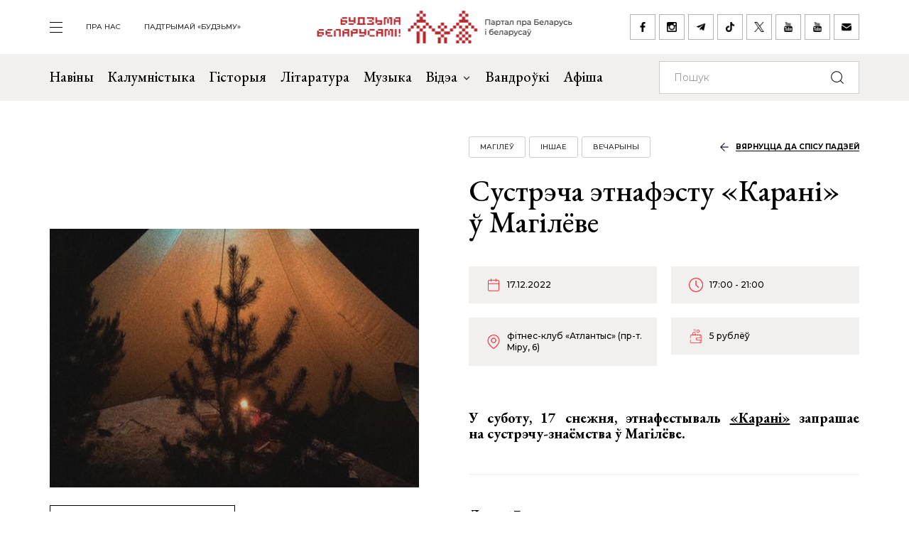

--- FILE ---
content_type: text/html; charset=UTF-8
request_url: https://budzma.org/event/sustrecha-etnafestu-karani-magilyeve-
body_size: 6859
content:
<!doctype html>
<head lang="be">
    <meta http-equiv="X-UA-Compatible" content="IE=edge" />
    <meta name="viewport" content="width=device-width, initial-scale=1, maximum-scale=1, user-scalable=no">
    <meta http-equiv="Content-Type" content="text/html; charset=UTF-8" />
    <link rel="shortcut icon" type="image/x-icon" href="/favicon.png" />
    <title>Будзьма беларусамі! » Сустрэча этнафэсту «Карані» ў Магілёве </title>

    <link rel="alternate" type="application/rss+xml" title="RSS" href="/feed/" />

            <link rel="canonical" href="https://budzma.org/event/sustrecha-etnafestu-karani-magilyeve-" />

    
    <link rel="preconnect" href="https://fonts.googleapis.com">
    <link rel="preconnect" href="https://fonts.gstatic.com" crossorigin>
    <link href="https://fonts.googleapis.com/css2?family=EB+Garamond:ital,wght@0,400;0,500;0,700;1,400;1,500;1,700&family=Montserrat:ital,wght@0,400;0,500;0,700;1,400;1,500;1,700&display=swap" rel="stylesheet">

                                
                                            


    <meta http-equiv="Content-Type" content="text/html; charset=UTF-8" />
<meta name="robots" content="index, follow" />
<meta name="keywords" content="-" />
<meta name="description" content="-" />
<link href="/bitrix/cache/css/s1/ibwm/template_cfe48e3731d7be2b4bda8dfd90dcfd5f/template_cfe48e3731d7be2b4bda8dfd90dcfd5f_v1.css?1767986210206782" type="text/css"  data-template-style="true" rel="stylesheet" />
<script  src="/bitrix/cache/js/s1/ibwm/template_3d8780d79f7907fcd59cdeb6794e1724/template_3d8780d79f7907fcd59cdeb6794e1724_v1.js?1767986210403906"></script>

    <script type="text/javascript" src="https://platform-api.sharethis.com/js/sharethis.js#property=676f7998ad6fa80019a0939d&product=inline-share-buttons&source=platform" async="async"></script>

    <!-- Google tag (gtag.js) -->
<script async src="https://www.googletagmanager.com/gtag/js?id=G-8N1P40VZWS"></script>
<script>
  window.dataLayer = window.dataLayer || [];
  function gtag(){dataLayer.push(arguments);}
  gtag('js', new Date());

  gtag('config', 'G-8N1P40VZWS');
  gtag('config', 'UA-7161554-1');
</script>    
</head>

<body>
    <div id="panel"></div>

    <div class="main-menu-dropdown">
        <div class="close">
            <div class="container">
                <a class="icon i-close" href="#">закрыць</a>
            </div>
        </div>
        <div class="container">
            <nav class="row">
                
			<div class="col-xs-12 col-md-2">
	    <ul>
	    		        	<li><a  href="/category/news">Навіны</a></li>
	        	        	<li><a  href="/category/column">Калумністыка</a></li>
	        	        	<li><a  href="/category/history">Гісторыя</a></li>
	        	        	<li><a  href="/category/gistoryya-za-5-khvilin">Гісторыя за 5 хвілін</a></li>
	        	        	<li><a  href="/category/literature">Літаратура</a></li>
	        	        	<li><a  href="/category/muzyka">Музыка</a></li>
	        	    </ul>
	</div>
		<div class="col-xs-12 col-md-2">
	    <ul>
	    		        	<li><a  href="/category/movies">Кіно</a></li>
	        	        	<li><a  href="/events/">Афіша</a></li>
	        	        	<li><a  href="/category/art/">Мастацтва</a></li>
	        	        	<li><a  href="/category/teatr">Тэатр</a></li>
	        	        	<li><a  href="/category/vandruem-razam">Вандроўкі</a></li>
	        	        	<li><a  href="/category/tryzub-i-pagonya">Трызуб і Пагоня</a></li>
	        	    </ul>
	</div>
		<div class="col-xs-12 col-md-2">
	    <ul>
	    		        	<li><a  href="/category/sarmat">Сармат</a></li>
	        	        	<li><a  href="/category/razumnyaty">Разумняты</a></li>
	        	        	<li><a  href="/category/mova">Беларуская мова</a></li>
	        	        	<li><a  href="/category/gatuem-z-budzma">Гатуем з «Будзьма!»</a></li>
	        	        	<li><a  href="/category/fun">Забавы</a></li>
	        	        	<li><a  href="/category/socium">Грамадства</a></li>
	        	    </ul>
	</div>
		<div class="col-xs-12 col-md-2">
	    <ul>
	    		        	<li><a  href="/category/education">Адукацыя</a></li>
	        	        	<li><a  href="/category/psikhalogiya-i-samarazvitstsye">Псіхалогія і самаразвіццё</a></li>
	        	        	<li><a  href="/category/ekalogiya">Экалогія</a></li>
	        	        	<li><a  href="/news/pashto-ki-ad-budzma.html">Паштоўкі ад «Будзьма!»</a></li>
	        	    </ul>
	</div>
	                
<div class="col-xs-12 col-md-2">
    <ul class="extra">
    					                                            <li><a target="_blank" href="https://ko-fi.com/budzma" class="icon i-support ">Падтрымай «Будзьму»</a></li>
        				                        <li><a  href="/about/" class=" ">Што такое «Будзьма беларусамі!»</a></li>
        				                        <li><a  href="/persons/" class=" ">Асобы кампаніі</a></li>
        				                        <li><a  href="/news/use-praekty-budzma.html" class=" ">Усе праекты «Будзьма!»</a></li>
        				                        <li><a  href="/sitemap/" class=" ">карта сайта</a></li>
            </ul>
</div>
                <div class="col-xs-12 col-md-2">
                    <div class="social-navbar">
                      
			    <a href="https://www.facebook.com/budzmabelarusami" target="_blank" class="icon i-facebook ">facebook</a></li>
    		    <a href="https://www.instagram.com/budzma" target="_blank" class="icon i-instagram ">instagram</a></li>
    		    <a href="https://t.me/budzmaorg" target="_blank" class="icon i-telegram ">telegram</a></li>
    		    <a href="https://www.tiktok.com/@budzma_razam" target="_blank" class="icon i-tiktok ">tiktok</a></li>
    		    <a href="https://x.com/budzma" target="_blank" class="icon i-xcom ">X (twitter)</a></li>
    		    <a href="https://www.youtube.com/user/thebudzma/videos" target="_blank" class="icon i-youtube ">youtube</a></li>
    		    <a href="https://www.youtube.com/@BudzmaDzieciam" target="_blank" class="icon i-youtube ">youtube дзецям</a></li>
    		    <a href="mailto:razam@budzma.org" target="_blank" class="icon i-email ">razam@budzma.org</a></li>
                        </div>
                </div>
                <div class="col-xs-12 hidden-md hidden-lg">
                    <a href="/">
                        <img class="dropdown-logo" src="/bitrix/templates/ibwm/new/media/dropdown-logo.png">
                    </a>
                </div>
            </nav>
        </div>
    </div>

    
    <div class="brand-menu">
        <div class="container">
            <ul>
                <li>
                    <a id="show-main-menu" class="navbar-toggle collapsed custom" href="#">
                        <span class="icon-bar top-bar"></span>
                        <span class="icon-bar middle-bar"></span>
                        <span class="icon-bar bottom-bar"></span>
                    </a>
                </li>
                
			
		<li class="hidden-xs hidden-sm"><a  class=" " href="/about/">пра нас</a></li>
    		
					<li class="hidden-xs hidden-sm"><a target="_blank" class=" " href="https://ko-fi.com/budzma">Падтрымай «Будзьму»</a></li>
                </ul>
            <a class="brand-logo" href="/" title="Партал пра Беларусь і беларусаў"></a>
            <div class="social-network hidden-xs hidden-sm">
                <a href="https://www.facebook.com/budzmabelarusami" target="_blank" class="icon i-facebook "></a>
<a href="https://www.instagram.com/budzma" target="_blank" class="icon i-instagram "></a>
<a href="https://t.me/budzmaorg" target="_blank" class="icon i-telegram "></a>
<a href="https://www.tiktok.com/@budzma_razam" target="_blank" class="icon i-tiktok "></a>
<a href="https://x.com/budzma" target="_blank" class="icon i-xcom "></a>
<a href="https://www.youtube.com/user/thebudzma/videos" target="_blank" class="icon i-youtube "></a>
<a href="https://www.youtube.com/@BudzmaDzieciam" target="_blank" class="icon i-youtube "></a>
<a href="mailto:razam@budzma.org" target="_blank" class="icon i-email "></a>            </div>
            <a href="#" class="icon i-search mobile-search hidden-md hidden-lg"></a>
        </div>
    </div>
    
    <div class="main-menu">
        <nav class="navbar navbar-default">
            <div class="container">

				<ul class="nav navbar-nav hidden-xs hidden-sm">
				    				        				            
				            
				            				                <li>
				                    <a class=" " href="/category/news">
				                        Навіны				                    </a>
				                </li>
				            				        				            
				            
				            				                <li>
				                    <a class=" " href="/category/column">
				                        Калумністыка				                    </a>
				                </li>
				            				        				            
				            
				            				                <li>
				                    <a class=" " href="/category/history">
				                        Гісторыя				                    </a>
				                </li>
				            				        				            
				            
				            				                <li>
				                    <a class=" " href="/category/literature">
				                        Літаратура				                    </a>
				                </li>
				            				        				            
				            
				            				                <li>
				                    <a class=" " href="/category/muzyka">
				                        Музыка				                    </a>
				                </li>
				            				        				            
				            															
				            				                <li class="dropdown">
				                    <a href="#" class="dropdown-toggle  " data-toggle="dropdown" role="button" aria-haspopup="true" aria-expanded="false">Відэа <span class="caret"></span></a>
				                    					                    <ul class="dropdown-menu">
					                    												<li>
												<img class="dropdown-thumb" src="/upload/iblock/88a/gmn0rpr7pwwt1v7ac533qo214x9g6qre.png">
												<a href="/category/video/tryzub-i-pagonya">Трызуб і Пагоня</a>
											</li>
																						<li>
												<img class="dropdown-thumb" src="/upload/iblock/939/zjxfo4ydovg3b1xtqsnlx8zjb0oa1r64.jpg">
												<a href="/category/video/khrus-i-papalam">Хрусь і папалам</a>
											</li>
																						<li>
												<img class="dropdown-thumb" src="/upload/iblock/9e9/oovs4s4as2n03z5atg9yh8bknxulw4zx.jpg">
												<a href="/category/video/smalenne-vepruka">«Смаленне Вепрука»</a>
											</li>
																						<li>
												<img class="dropdown-thumb" src="/upload/iblock/1b8/2g0z7uyl4bw3ncm2brw2tcl2vypyvtu3.png">
												<a href="/category/video/sarmat">Сармат</a>
											</li>
																						<li>
												<img class="dropdown-thumb" src="/upload/iblock/77a/j87ayhgkp62bd2o3581lmov8xqct0erx.png">
												<a href="/category/video/razumnyaty">Разумняты</a>
											</li>
																						<li>
												<img class="dropdown-thumb" src="/upload/iblock/9e6/3p3445vwzadfbtie8gtsoh4w1uzetdju.jpg">
												<a href="/category/video/slovy-macniej">«Словы мацней»</a>
											</li>
																						<li>
												<img class="dropdown-thumb" src="/upload/iblock/b12/dr04tikcfmh3csw4acvwgpo5t7ouokpa.png">
												<a href="/category/video/gistoryya-za-5-khvilin">Гісторыя за 5 хвілін</a>
											</li>
																						<li>
												<img class="dropdown-thumb" src="/upload/iblock/68f/98m3z84lfw2zjlzbjzbtaijyowgqc3g1.png">
												<a href="/category/video/gatuem-z-budzma">Гатуем з «Будзьма!»</a>
											</li>
																                    </ul>
				                    				                </li>
				            				        				            
				            
				            				                <li>
				                    <a class="/category/smalenne-vepruka|/ " href="/category/vandruem-razam">
				                        Вандроўкі				                    </a>
				                </li>
				            				        				            
				            
				            				                <li>
				                    <a class=" " href="/events/">
				                        Афіша				                    </a>
				                </li>
				            				        				    				</ul>

                <form class="navbar-form navbar-right" action="/search/index.php" autocomplete="off">
                    <div class="form-group">
                        <input type="text" class="form-control" name="q" value="" placeholder="Пошук">
                        <button type="submit" class="btn-search"></button>
                    </div>
                </form>

            </div><!-- /.container-fluid -->
        </nav>
    </div>


    <div class="event-page">        
        <div class="container">
            <div class="row row-flex">
                <div class="col-xs-12 col-md-6">
                    <div class="event-image">
                        <span class="back-link hidden-md hidden-lg"><a href="/events/">вярнуцца да спісу падзей</a></span>
                                                <img src="/upload/iblock/671/pg2f24fpfe2a3avtllb4h991on0rjdl3.png">
                        <a href="/events/" class="btn btn-default hidden-sm hidden-xs icon-btn-style">вярнуцца да спісу падзей</a>
                    </div>
                </div>
                <div class="col-xs-12 col-md-6">
                    <div class="detail-text event-detail">
                        <div class="info event-tag gray">
                                                                                                                                            
                                                                                                                                                                                                                                                                                                                                                                                                                                                                                                                    
                                                                                                                                                                                        <span class="tag"><a href="/events/category/region/mahilou">Магілёў</a></span>
                                                                                                                        
                                                                                                                            <span class="tag"><a href="/events/category/all_padziei/other_padziei">Іншае</a></span>
                                                                                                                                                                                            <span class="tag"><a href="/events/category/all_padziei/vecharyny">Вечарыны</a></span>
                                                                                        <span class="back-link hidden-sm hidden-xs"><a href="/events/">вярнуцца да спісу падзей</a></span>
                        </div>
                        <h1>Сустрэча этнафэсту «Карані» ў Магілёве </h1>

                        <div class="event-param">
                                                                                    
                                                                                                                                                                                                                                                            <span class="date">17.12.2022</span>
                            <span class="time">17:00 - 21:00</span>
                            
                                                                                                                        
                                                        <span class="location">фітнес-клуб «Атлантыс» (пр-т. Міру, 6)</span>
                            <span class="cost">5 рублёў </span>
                        </div>

                                                <div style="text-align: justify;">
 <b><br>
	</b>
</div>
<div style="text-align: justify;">
	<b>У&nbsp;суботу, 17&nbsp;снежня, этнафестываль </b><a href="https://www.instagram.com/karanifestival/" target="_blank"><b>«Карані»</b></a><b> запрашае на&nbsp;сустрэчу-знаёмства ў&nbsp;Магілёве. <br>
	</b>
</div>
<div style="text-align: justify;">
	<b><br>
	</b>
	<hr>
</div>
<div style="text-align: justify;">
	<br>
</div>
<div style="text-align: justify;">
	<b>Дата: </b>17&nbsp;снежня <br>
</div>
<div style="text-align: justify;">
	<br>
</div>
<div style="text-align: justify;">
	<b>Час:</b> 17.00 (час мясцовы) <br>
</div>
<div style="text-align: justify;">
	<br>
</div>
<div style="text-align: justify;">
	<b>Месца: </b>фітнес-клуб «Атлантыс», пр-т. Міру, 6, Магілёў<span id="bx-cursor-node">&nbsp;</span>
</div>
<div style="text-align: justify;">
	<br>
</div>
<div style="text-align: justify;">
	<br>
</div>
<div style="text-align: justify;">
	Прыходзьце пагутарыць, даведацца больш пра фэст, сагравацца гарбатай, а&nbsp;таксама танчыць. <br>
</div>
<p style="text-align: justify;">
</p>
<p style="text-align: justify;">
</p>
<div style="text-align: justify;">
 <b><br>
	</b>
</div>
<div style="text-align: justify;">
	<b>Кароткі план вечара:</b> <br>
</div>
<p style="text-align: justify;">
</p>
<p style="text-align: justify;">
</p>
<div style="text-align: justify;">
	 Гарбатная алхімія; <br>
</div>
<p style="text-align: justify;">
</p>
<p style="text-align: justify;">
</p>
<div style="text-align: justify;">
	 Знаёмства з&nbsp;праектам, бліжэйшыя планы і&nbsp;проста рэфлексія; <br>
</div>
<p style="text-align: justify;">
</p>
<p style="text-align: justify;">
</p>
<div style="text-align: justify;">
	 Музычны джэм (джэмбе, тамбурын, электрагітара, варган, глюкафон); <br>
</div>
<p style="text-align: justify;">
</p>
<p style="text-align: justify;">
</p>
<div style="text-align: justify;">
	 Танцавальны Dj&nbsp;сэт ад&nbsp;Яруны. <br>
</div>
<p style="text-align: justify;">
</p>
<div style="text-align: justify;">
 <br>
</div>
<p style="text-align: justify;">
</p>
<div style="text-align: justify;">
	 Арганізацыйны збор&nbsp;— <b>5&nbsp;рублёў</b>. Грошы пойдуць на&nbsp;арэнду памяшкання, закуп гарбаты і&nbsp;смачнюшак, частковую аплату транспарту, а&nbsp;рэшта&nbsp;— на&nbsp;развіццё фэсту. <br>
</div>
<div style="text-align: justify;">
	<br>
</div>
<div style="text-align: justify;">
	<br>
</div>
<div style="text-align: justify;">
	<br>
</div>
<p style="text-align: justify;">
</p>
<div style="text-align: justify;">
 <br>
</div>
<p style="text-align: justify;">
</p>
<div style="text-align: justify;">
 <br>
</div>
<p style="text-align: justify;">
</p>
<div style="text-align: justify;">
 <br>
</div>
                        <div class="btn-group">
                                                                                        <a href="https://www.google.com/calendar/event?action=TEMPLATE&text=Сустрэча этнафэсту «Карані» ў Магілёве &dates=20221217T170000/20221217T210000&details=фітнес-клуб «Атлантыс»&location= пр-т. Міру, 6&trp=false&sprop=http%3A%2F%2Fbudzma.org&sprop=name:%D0%91%D1%83%D0%B4%D0%B7%D1%8C%D0%BC%D0%B0%20%D1%80%D0%B0%D0%B7%D0%B0%D0%BC!" target="_blank" title="дадаць у google каляндар" class="btn btn-default icon-appoitment icon-btn-style">дадаць у google каляндар</a>
                                                    </div>
                        <br>
                        <div class="social-network">
                            <div class="sharethis-inline-share-buttons"></div>
                        </div>
                    </div>
                </div>
            </div>
        </div>
    </div>

    <div class="events slider inner">
        <div class="container">
            <div class="row">
                <div class="col-xs-12">                    
                    <div class="border gray">
                        <h1>Вам можа быць цікава</h1>
                        <button class="icon i-box-right hidden-md hidden-lg"></button>
                        <button class="icon i-box-left hidden-md hidden-lg"></button>
                    </div>
                </div>
            </div>
            <div class="swiper-container">                
                <div class="row swiper-wrapper list">
                                                        <div class="col-xs-12 col-md-3 swiper-slide">
                        <div class="preview" id="bx_3218110189_76084">
                            <div class="img-frame">
                                <div class="fr">
                                                                                                                                                                                        <img src="/upload/resize_cache/iblock/7bc/390_390_2/fahv8ml7p4f2m1d8x5knc5dhy1ioyk6s.jpg">
                                </div>
                            </div>
                            <div class="text">
                                <h4><a href="/event/sustrecha-z-mikolam-dzyadkom-u-vilni">Сустрэча з Міколам Дзядком у Вільні</a></h4>
                                <div class="event-param">
                                                                                                            
                                                                                                                                                                                                                                                                                <span class="date">15.01.2026 (18:00 - 19:00)</span>
                                    
                                                                                                                                                        
                                    
                                    <span class="location">Zołak Micro Art Residence (Vytenio gatvė 50d)</span>
                                </div>
                                <div class="info gray">
                                                                                                                                                                                    
                                                                                                                                                                                                                                                                                                                                                                                                        
                                                                                                                                                                                                                                        <span class="tag"><a href="/events/category/region/vilnya">Вільня</a></span>
                                                                            
                                                                                                                                                            <span class="tag"><a href="/events/category/all_padziei/other_padziei">Іншае</a></span>
                                                                                                                                                                                        </div>
                            </div>
                        </div>
                    </div>
                                                        <div class="col-xs-12 col-md-3 swiper-slide">
                        <div class="preview" id="bx_3218110189_76036">
                            <div class="img-frame">
                                <div class="fr">
                                                                                                                                                                                        <img src="/upload/resize_cache/iblock/487/390_390_2/aj380esybon29smt9jkak9m6gl2xw1t3.jpg">
                                </div>
                            </div>
                            <div class="text">
                                <h4><a href="/event/-hajda-banda-varshave-2026"> «Hajda Banda» ў Варшаве </a></h4>
                                <div class="event-param">
                                                                                                            
                                                                                                                                                                                                                                                                                <span class="date">15.01.2026 (20:00 - 22:00)</span>
                                    
                                                                                                                                                        
                                    
                                    <span class="location">BARdzo bardzo (Nowogrodzka 11)</span>
                                </div>
                                <div class="info gray">
                                                                                                                                                                                    
                                                                                                                                                                                                                                                                                                                                                                                                        
                                                                                                                                                                                                                                        <span class="tag"><a href="/events/category/region/varshava">Варшава</a></span>
                                                                            
                                                                                                                                                            <span class="tag"><a href="/events/category/all_padziei/kancerty_padziei">Канцэрты</a></span>
                                                                                                                                                                                        </div>
                            </div>
                        </div>
                    </div>
                                                        <div class="col-xs-12 col-md-3 swiper-slide">
                        <div class="preview" id="bx_3218110189_76069">
                            <div class="img-frame">
                                <div class="fr">
                                                                                                                                                                                        <img src="/upload/resize_cache/iblock/312/390_390_2/79zxhnho9k05v1061x8tk7t61jezxixs.jpg">
                                </div>
                            </div>
                            <div class="text">
                                <h4><a href="/event/kalyady-z-serzhukom-do-gushavym-u-yutse-"> Каляды з Сержуком Доўгушавым у Юце </a></h4>
                                <div class="event-param">
                                                                                                            
                                                                                                                                                                                                                                                                                <span class="date">17.01.2026 (18:00 - 20:00)</span>
                                    
                                                                                                                                                        
                                    
                                    <span class="location">Parc View Apartments & Townhomes, CLUB HOUSE (Building A, 2nd Floor) (7865 S Bingham Junction Blvd)</span>
                                </div>
                                <div class="info gray">
                                                                                                                                                                                    
                                                                                                                                                                                                                                        
                                                                                                                                                    
                                                                                                                                                            <span class="tag"><a href="/events/category/all_padziei/vecharyny">Вечарыны</a></span>
                                                                                                            </div>
                            </div>
                        </div>
                    </div>
                                                        <div class="col-xs-12 col-md-3 swiper-slide">
                        <div class="preview" id="bx_3218110189_75688">
                            <div class="img-frame">
                                <div class="fr">
                                                                                                                                                                                        <img src="/upload/resize_cache/iblock/614/390_390_2/t2bkgtw32zowi92t7viaael411gu9bfk.jpg">
                                </div>
                            </div>
                            <div class="text">
                                <h4><a href="/event/spektakl-trybunal-u-magilyeve-16-">Спектакль &quot;Трыбунал&quot; у Магілёве (16+)</a></h4>
                                <div class="event-param">
                                                                                                            
                                                                                                                                                                                                                                                                                <span class="date">30.01.2026 19:00 - 31.01.2026 21:00</span>
                                    
                                                                                                                                                        
                                    
                                    <span class="location">Тэатр лялек (вул. Першамайская, 7)</span>
                                </div>
                                <div class="info gray">
                                                                                                                                                                                    
                                                                                                                                                                                                                                                                                                                                                                                                        
                                                                                                                                                            <span class="tag"><a href="/events/category/region/mahilou">Магілёў</a></span>
                                                                                                                                                        
                                                                                                                                                                                                                                        <span class="tag"><a href="/events/category/all_padziei/spektakli">Спектаклі</a></span>
                                                                                                            </div>
                            </div>
                        </div>
                    </div>
                                </div>
            </div>

        </div>
    </div> <!-- End events -->
    
          
    <div class="last-news">
        <div class="container">
            <div class="row">
                <div class="col-xs-12">
                    <div class="border">
                        <h1 class="icon-edit">Апошняе <br>на Budzma.org</h1>
                        <a href="/category/news">чытаць яшчэ</a>
                    </div>
                </div>
            </div>
            <div class="row row-flex list">
                                            <div class="col-xs-12 col-md-6">
                    <div class="item" id="bx_651765591_76123">
                        <div class="info">
                                                        <span class="date">14.01.2026</span>
                                                        <span class="tag"><a href="/category/prydarozhny-pyl">«Прыдарожны пыл»</a></span>                         </div>
                        <h4><a href="/news/valera-ruselik-markau.html">﻿Валера Руселік: «Калі ў Новай Беларусі Маркаў трапіць на лаву падсудных і працэс будзе весьціся па-беларуску, то трансьляцыя зь яго паб’е рэкорды праглядальнасьці»</a></h4>
                    </div>
                </div>
                                            <div class="col-xs-12 col-md-6">
                    <div class="item" id="bx_651765591_76120">
                        <div class="info">
                                                        <span class="date">14.01.2026</span>
                                                        <span class="tag"><a href="/category/socium">Грамадства</a></span> <span class="tag"><a href="/category/history">Гісторыя</a></span> <span class="tag"><a href="/category/asoba">Асоба</a></span>                         </div>
                        <h4><a href="/news/gistoryya-z-belaruskay-glybinki.html">Як прэзідэнт Ізраіля краў яблыкі ў міністра замежных спраў Польшчы. Гісторыя з беларускай глыбінкі</a></h4>
                    </div>
                </div>
                                            <div class="col-xs-12 col-md-6">
                    <div class="item" id="bx_651765591_76119">
                        <div class="info">
                                                        <span class="date">14.01.2026</span>
                                                        <span class="tag"><a href="/category/socium">Грамадства</a></span> <span class="tag"><a href="/category/movies">Кіно</a></span>                         </div>
                        <h4><a href="/news/zbor-zayavak-nefiltravanae-kino.html">Адкрыты збор заявак на ўдзел у фестывалі «Нефільтраванае кіно»</a></h4>
                    </div>
                </div>
                                            <div class="col-xs-12 col-md-6">
                    <div class="item" id="bx_651765591_76118">
                        <div class="info">
                                                        <span class="date">14.01.2026</span>
                                                                                </div>
                        <h4><a href="/news/lyavon-volski-raseyskae-kiraunitstva.html">Лявон Вольскі: «Расейскае кіраўніцтва з адчайнай сьмеласьцю дурня заганяе сабе асінавы кол у сэрца»</a></h4>
                    </div>
                </div>
                        </div>

            <div class="row">
                <div class="col-xs-12">
                    <div class="border mobile hidden-md hidden-lg">
                        <a href="/category/news">чытаць яшчэ</a>
                    </div>
                </div>
            </div>
        </div>
    </div>
    
        <div class="footer-nav">
        <div class="back-color"></div>
        <div class="container">
            <div class="row row-flex">                
                
    <div class="col-xs-12 col-md-6 popular">
        <div class="border">
            <h1 class="zap-icon">Папулярнае</h1>
            <a href="/popular/">чытаць яшчэ</a>
        </div>
						        <div class="item" id="bx_1373509569_76068">
	            <div class="info">
                                        <span class="date">09.01.2026</span>
                                        <span class="tag"><a href="/category/socium">Грамадства</a></span> <span class="tag"><a href="/category/literature">Літаратура</a></span> <span class="tag"><a href="/category/mova">Беларуская мова</a></span> 	            </div>
	            <h4><a href="/news/vyysha-dapamozhnik.html">У Польшчы выдалі дапаможнік для вывучэння беларускай мовы як замежнай</a></h4>
	        </div>
        				        <div class="item" id="bx_1373509569_76062">
	            <div class="info">
                                        <span class="date">09.01.2026</span>
                                        <span class="tag"><a href="/category/prydarozhny-pyl">«Прыдарожны пыл»</a></span> 	            </div>
	            <h4><a href="/news/belarus-geta-zima.html">Беларусь — гэта… зіма</a></h4>
	        </div>
        				        <div class="item" id="bx_1373509569_76044">
	            <div class="info">
                                        <span class="date">08.01.2026</span>
                                        <span class="tag"><a href="/category/mama-ne-zhurysya-">«Мама, не журыся!»</a></span> 	            </div>
	            <h4><a href="/news/lyavon-volski-bolshasts-belarusau.html">Лявон Вольскі: «Большасьць беларусаў у думках заклікае, каб хутчэй прыляцелі чараўнікі ў блакітных верталётах і бясплатна паказалі кіно»</a></h4>
	        </div>
        				        <div class="item" id="bx_1373509569_76073">
	            <div class="info">
                                        <span class="date">09.01.2026</span>
                                        <span class="tag"><a href="/category/socium">Грамадства</a></span> <span class="tag"><a href="/category/fun">Забавы</a></span> 	            </div>
	            <h4><a href="/news/nakolki-dobra-vy-vedaetse-stravy.html">Наколькі добра вы ведаеце стравы беларускай кухні? Гастранамічны тэст ад «Будзьма!»</a></h4>
	        </div>
        
        <div class="border mobile hidden-md hidden-lg">
            <a href="/popular/">чытаць яшчэ</a>
        </div>
    </div>
                <div class="col-xs-12 col-md-6 right">
    <h1>Важнае пра нас</h1>
    <div class="num-list">
        <div>
            <span class="num">01</span><h3><a href="/about/">Што такое «Будзьма беларусамі!»</a></h3>
        </div>
        <div>
            <span class="num">02</span><h3><a href="/persons/">Асобы кампаніі</a></h3>
        </div>
        <div>
            <span class="num">03</span><h3><a href="/news/use-praekty-budzma.html">Усе праекты «Будзьма!»</a></h3>
        </div>
    </div>
    <div class="logo"></div>
</div>            </div>
        </div>
    </div> <!-- End footer-nav -->
    
    <div class="footer">
        <div class="container">
            <div class="f-top">
                <div class="row">
                    <div class="col-xs-12 col-md-2">
                        <a class="f-logo" href="/"><img src="/bitrix/templates/ibwm/new/media/f-logo.jpg"></a>
                    </div>
                    
                <div class="col-xs-6 col-md-4 f-menu">
            <div class="row">
                                    <div class="col-xs-12 col-md-6">
                        <ul>
                                                            <li>
                                    <a href="/category/news" >
                                        Навіны                                    </a>
                                </li>
                                                            <li>
                                    <a href="/category/column" >
                                        Калумністыка                                    </a>
                                </li>
                                                            <li>
                                    <a href="/category/history" >
                                        Гісторыя                                    </a>
                                </li>
                                                            <li>
                                    <a href="/category/gistoryya-za-5-khvilin" >
                                        Гісторыя за 5 хвілін                                    </a>
                                </li>
                                                            <li>
                                    <a href="/category/literature" >
                                        Літаратура                                    </a>
                                </li>
                                                            <li>
                                    <a href="/category/muzyka" >
                                        Музыка                                    </a>
                                </li>
                                                    </ul>
                    </div>
                                    <div class="col-xs-12 col-md-6">
                        <ul>
                                                            <li>
                                    <a href="/category/movies" >
                                        Кіно                                    </a>
                                </li>
                                                            <li>
                                    <a href="/events/" >
                                        Афіша                                    </a>
                                </li>
                                                            <li>
                                    <a href="/category/art" >
                                        Мастацтва                                    </a>
                                </li>
                                                            <li>
                                    <a href="/category/teatr" >
                                        Тэатр                                    </a>
                                </li>
                                                            <li>
                                    <a href="/category/vandruem-razam" >
                                        Вандроўкі                                    </a>
                                </li>
                                                            <li>
                                    <a href="/category/tryzub-i-pagonya" >
                                        Трызуб і Пагоня                                    </a>
                                </li>
                                                    </ul>
                    </div>
                            </div>
        </div>
            <div class="col-xs-6 col-md-4 f-menu">
            <div class="row">
                                    <div class="col-xs-12 col-md-6">
                        <ul>
                                                            <li>
                                    <a href="/category/sarmat" >
                                        Сармат                                    </a>
                                </li>
                                                            <li>
                                    <a href="/category/razumnyaty" >
                                        Разумняты                                    </a>
                                </li>
                                                            <li>
                                    <a href="/category/mova" >
                                        Беларуская мова                                    </a>
                                </li>
                                                            <li>
                                    <a href="/category/gatuem-z-budzma" >
                                        Гатуем з «Будзьма!»                                    </a>
                                </li>
                                                            <li>
                                    <a href="/category/fun" >
                                        Забавы                                    </a>
                                </li>
                                                            <li>
                                    <a href="/category/socium" >
                                        Грамадства                                    </a>
                                </li>
                                                    </ul>
                    </div>
                                    <div class="col-xs-12 col-md-6">
                        <ul>
                                                            <li>
                                    <a href="/category/education" >
                                        Адукацыя                                    </a>
                                </li>
                                                            <li>
                                    <a href="/category/psikhalogiya-i-samarazvitstsye" >
                                        Псіхалогія і самаразвіццё                                    </a>
                                </li>
                                                            <li>
                                    <a href="/category/ekalogiya" >
                                        Экалогія                                    </a>
                                </li>
                                                            <li>
                                    <a href="/news/pashto-ki-ad-budzma.html" >
                                        Паштоўкі ад «Будзьма!»                                    </a>
                                </li>
                                                    </ul>
                    </div>
                            </div>
        </div>
                        
<div class="col-xs-12 col-md-2">
    <ul class="extra">
    					                        <li><a  href="/about/" class=" ">Што такое «Будзьма беларусамі!»</a></li>
        				                        <li><a  href="/persons/" class=" ">Асобы кампаніі</a></li>
        				                        <li><a  href="/news/use-praekty-budzma.html" class=" ">Усе праекты «Будзьма!»</a></li>
        				                        <li><a  href="/sitemap/" class=" ">карта сайта</a></li>
            </ul>
</div>
                </div>
            </div>
            <div class="f-bottom">
                <div class="social-navbar">
                      
			    <a href="https://www.facebook.com/budzmabelarusami" target="_blank" class="icon i-facebook ">facebook</a></li>
    		    <a href="https://www.instagram.com/budzma" target="_blank" class="icon i-instagram ">instagram</a></li>
    		    <a href="https://t.me/budzmaorg" target="_blank" class="icon i-telegram ">telegram</a></li>
    		    <a href="https://www.tiktok.com/@budzma_razam" target="_blank" class="icon i-tiktok ">tiktok</a></li>
    		    <a href="https://x.com/budzma" target="_blank" class="icon i-xcom ">X (twitter)</a></li>
    		    <a href="https://www.youtube.com/user/thebudzma/videos" target="_blank" class="icon i-youtube ">youtube</a></li>
    		    <a href="https://www.youtube.com/@BudzmaDzieciam" target="_blank" class="icon i-youtube ">youtube дзецям</a></li>
    		    <a href="mailto:razam@budzma.org" target="_blank" class="icon i-email ">razam@budzma.org</a></li>
                          <a href="https://ko-fi.com/budzma" target="_blank" class="icon i-support pull-right ">Падтрымай «Будзьму»</a>                </div>
                <div class="copyright">© 2008-2025, Budzma.org</div>
            </div>
        </div>
    </div>
</body>

</html>